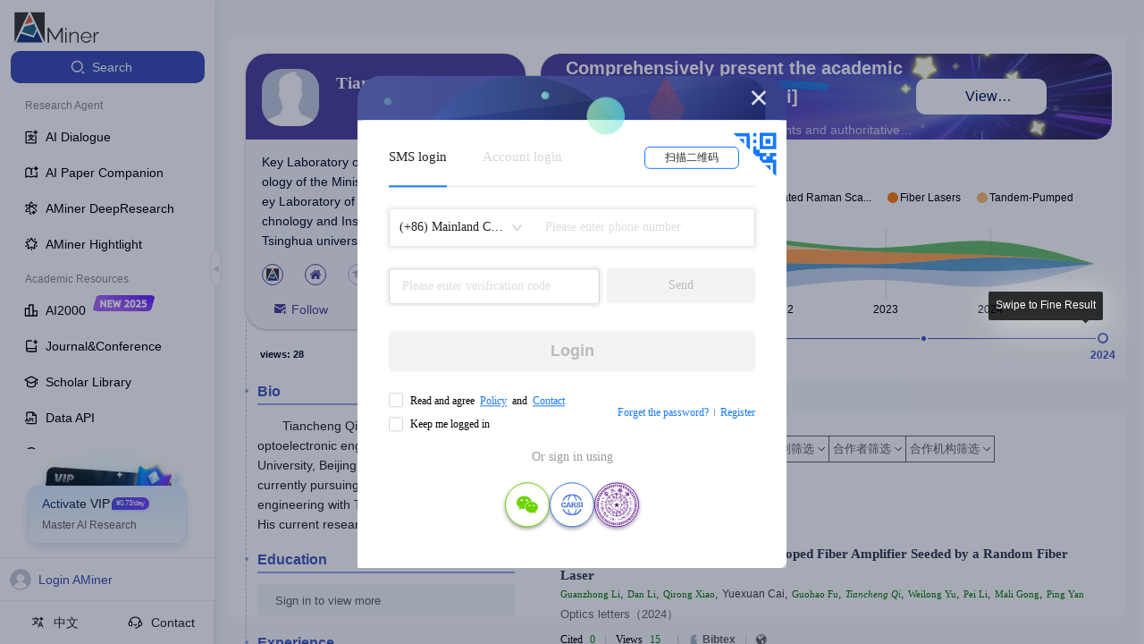

--- FILE ---
content_type: text/html
request_url: https://v2.aminer.cn/
body_size: 1175
content:
<!DOCTYPE html><html lang="en"><head>
    <meta charset="UTF-8">
    <meta name="viewport" content="width=device-width, initial-scale=1.0">
    <title></title>
    <link rel="shortcut icon" href="https://v2.aminer.cn/assets/favicon-DgIH6NqV.ico" type="image/x-icon">
    <!-- <script>
      (function(win, export_obj) {
          win['TeaAnalyticsObject'] = export_obj;
          if (!win[export_obj]) {
              function _collect() {
                  _collect.q.push(arguments);
              }
              _collect.q = _collect.q || [];
              win[export_obj] = _collect;
          }
          win[export_obj].l = +new Date();
      })(window, 'collectEvent');
    </script> -->
    <!-- <script async src="https://lf3-data.volccdn.com/obj/data-static/log-sdk/collect/collect-autotrack-rangers.js"></script> -->
    <!-- <script>
        window.collectEvent('init', { app_id:20011286,
          channel_domain: 'https://gator.volces.com',
          disable_sdk_monitor: true, //用于禁止SDK启动后自身监控事件 onload 的上报
          autotrack: false, // 是否开启全埋点
        });
        window.collectEvent('start')
    </script> -->
    <script crossorigin="">import('https://v2.aminer.cn/assets/index-CiO0XIg5.js').finally(() => {
            
    const qiankunLifeCycle = window.moudleQiankunAppLifeCycles && window.moudleQiankunAppLifeCycles['aminer-v2'];
    if (qiankunLifeCycle) {
      window.proxy.vitemount((props) => qiankunLifeCycle.mount(props));
      window.proxy.viteunmount((props) => qiankunLifeCycle.unmount(props));
      window.proxy.vitebootstrap(() => qiankunLifeCycle.bootstrap());
      window.proxy.viteupdate((props) => qiankunLifeCycle.update(props));
    }
  
          })</script>
    <link rel="stylesheet" crossorigin="" href="https://v2.aminer.cn/assets/index-Czp93i4v.css">
  </head>
  <body>
    <div id="root"></div>
    <script type="text/javascript" src="//at.alicdn.com/t/c/font_4977463_4sbptxl0snx.js"></script>
  

<script>
  const createDeffer = (hookName) => {
    const d = new Promise((resolve, reject) => {
      window.proxy && (window.proxy[`vite${hookName}`] = resolve)
    })
    return props => d.then(fn => fn(props));
  }
  const bootstrap = createDeffer('bootstrap');
  const mount = createDeffer('mount');
  const unmount = createDeffer('unmount');
  const update = createDeffer('update');

  ;(global => {
    global.qiankunName = 'aminer-v2';
    global['aminer-v2'] = {
      bootstrap,
      mount,
      unmount,
      update
    };
  })(window);
</script></body></html>